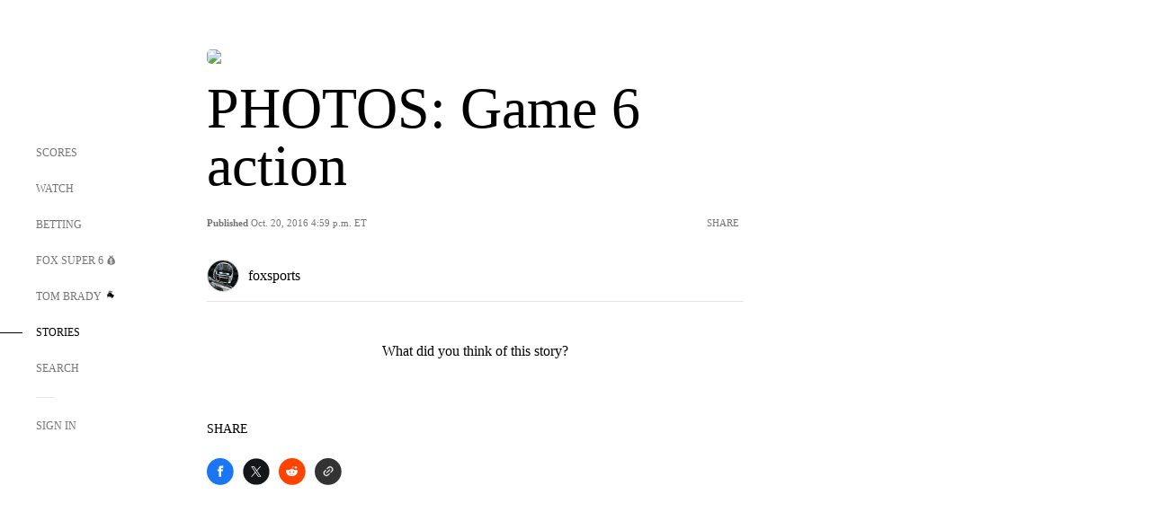

--- FILE ---
content_type: text/html; charset=utf-8
request_url: https://www.google.com/recaptcha/api2/aframe
body_size: 266
content:
<!DOCTYPE HTML><html><head><meta http-equiv="content-type" content="text/html; charset=UTF-8"></head><body><script nonce="Pr4YJTOJ-nZqalxa8NZv6g">/** Anti-fraud and anti-abuse applications only. See google.com/recaptcha */ try{var clients={'sodar':'https://pagead2.googlesyndication.com/pagead/sodar?'};window.addEventListener("message",function(a){try{if(a.source===window.parent){var b=JSON.parse(a.data);var c=clients[b['id']];if(c){var d=document.createElement('img');d.src=c+b['params']+'&rc='+(localStorage.getItem("rc::a")?sessionStorage.getItem("rc::b"):"");window.document.body.appendChild(d);sessionStorage.setItem("rc::e",parseInt(sessionStorage.getItem("rc::e")||0)+1);localStorage.setItem("rc::h",'1769105674966');}}}catch(b){}});window.parent.postMessage("_grecaptcha_ready", "*");}catch(b){}</script></body></html>